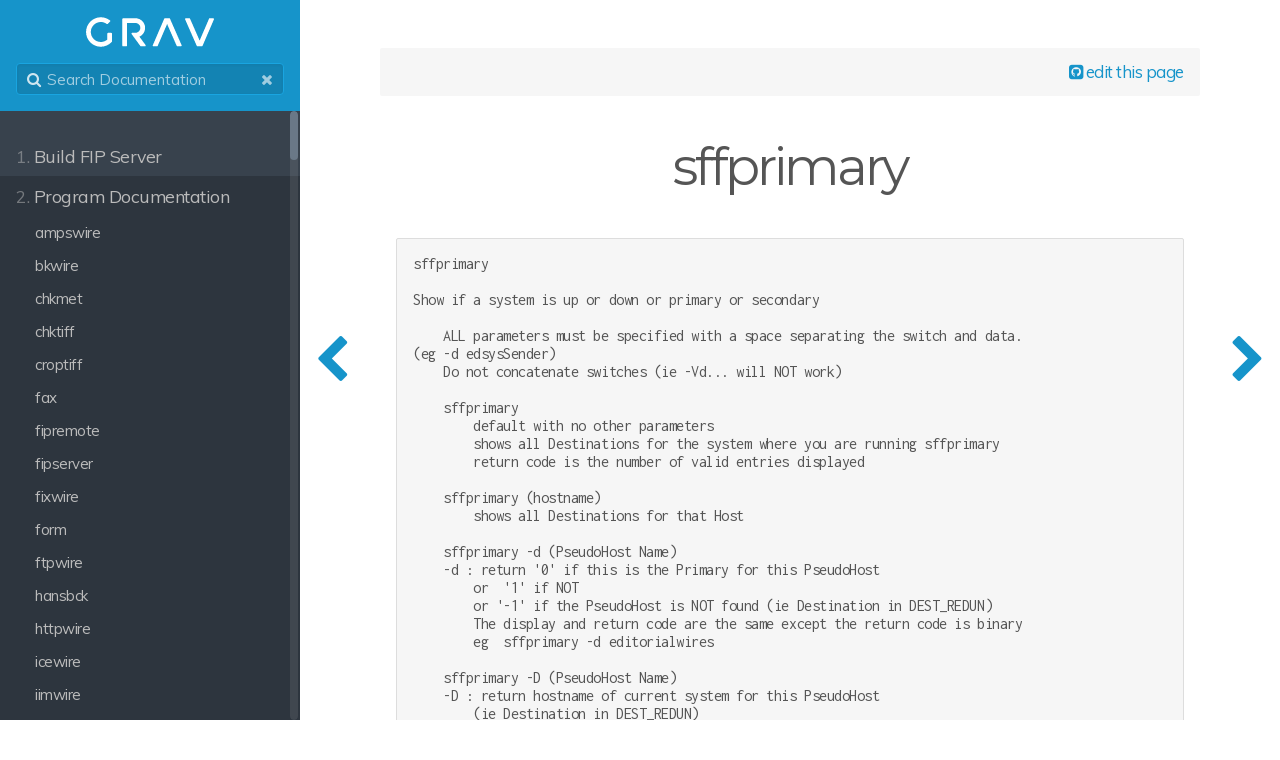

--- FILE ---
content_type: text/html;charset=UTF-8
request_url: https://www.fingerpost.co.uk/fipdoc/progs/sffprimary
body_size: 68312
content:
<!DOCTYPE html>
<html lang="en">
<head>
    <meta charset="utf-8" />
    <title>sffprimary | Grav</title>
        <meta name="generator" content="GravCMS" />
    <meta name="description" content="Grav is an easy to use, yet powerful, open source flat-file CMS" />
    <meta name="keywords" content="FingerPost, News, Newswires, IPTC, NAA, Newspapers, dataconversion, XML, NewsML, SportsML " />
    <meta name="author" content="FingerPost Ltd" />
    <meta name="viewport" content="width=device-width, initial-scale=1, maximum-scale=1, user-scalable=no, shrink-to-fit=no" />
    <link rel="alternate" type="application/atom+xml" href="https://www.fingerpost.co.uk/fipdoc/feed:atom" title="Atom Feed" />
    <link rel="alternate" type="application/rss+xml" href="https://www.fingerpost.co.uk/fipdoc/feed:rss" title="RSS Feed" />
    <link rel="icon" type="image/png" href="/fipdoc/user/themes/learn2/images/favicon.png">

                                            
            
                                                        
        <link href="/fipdoc/user/themes/learn2/css-compiled/nucleus.css" type="text/css" rel="stylesheet">
<link href="/fipdoc/user/themes/learn2/css-compiled/theme.css" type="text/css" rel="stylesheet">
<link href="/fipdoc/user/themes/learn2/css/font-awesome.min.css" type="text/css" rel="stylesheet">
<link href="/fipdoc/user/plugins/markdown-notices/assets/notices.css" type="text/css" rel="stylesheet">
<link href="/fipdoc/user/themes/learn2/css/featherlight.min.css" type="text/css" rel="stylesheet">

    <script src="/fipdoc/system/assets/jquery/jquery-2.x.min.js"></script>
<script src="/fipdoc/user/themes/learn2/js/modernizr.custom.71422.js"></script>
<script src="/fipdoc/user/themes/learn2/js/featherlight.min.js"></script>
<script src="/fipdoc/user/themes/learn2/js/clipboard.min.js"></script>
<script src="/fipdoc/user/themes/learn2/js/jquery.scrollbar.min.js"></script>
<script src="/fipdoc/user/themes/learn2/js/learn.js"></script>

  
</head>
<body class="searchbox-hidden " data-url="/progs/sffprimary">
        <nav id="sidebar">
        <div id="header-wrapper">
            <div id="header">
                <a id="logo" href="https://www.fingerpost.co.uk/fipdoc"><svg id="logo-svg" viewBox="0 0 444 102" style="background-color:#ffffff00" version="1.1"
	xmlns="http://www.w3.org/2000/svg" xmlns:xlink="http://www.w3.org/1999/xlink" xml:space="preserve"
	x="0px" y="0px" width="444px" height="80px"
>
	<path d="m87.503 53.977h-10.642c-1.616 0-2.93 1.315-2.93 2.936v20.418l-0.21 0.175c-6.263 5.278-14.182 8.18-22.297 8.18-19.144 0-34.719-15.559-34.719-34.685 0-19.128 15.575-34.684 34.719-34.684 7.444 0 14.562 2.353 20.587 6.811 1.169 0.865 2.792 0.746 3.822-0.28l7.588-7.58c0.592-0.588 0.901-1.406 0.853-2.24-0.046-0.834-0.448-1.607-1.104-2.127-9.016-7.1443-20.29-11.076-31.746-11.076-28.246 0.0001-51.228 22.958-51.228 51.176-0.0005 28.219 22.982 51.179 51.228 51.179 14.584 0 28.534-6.273 38.27-17.208 0.479-0.536 0.742-1.227 0.742-1.945v-26.114c0-1.621-1.314-2.936-2.933-2.936z"/>
	<path d="m443.52 4.529c-0.54-0.8206-1.47-1.3182-2.45-1.3182h-11.58c-1.17 0-2.23 0.6957-2.7 1.7704l-32.65 75.721-33.23-75.738c-0.47-1.0634-1.52-1.7532-2.68-1.7532h-11.62c-1 0-1.92 0.4976-2.46 1.3265-0.55 0.8288-0.64 1.8753-0.23 2.7832l40.25 91.732c0.47 1.068 1.53 1.758 2.69 1.758h14.66c1.17 0 2.23-0.71 2.7-1.775l39.54-91.734c0.39-0.9055 0.3-1.9466-0.24-2.772z"/>
	<path d="m291.34 4.9642c-0.47-1.0636-1.52-1.7534-2.69-1.7534h-14.65c-1.17 0-2.23 0.6957-2.7 1.7704l-39.54 91.735c-0.39 0.9-0.3 1.946 0.24 2.766 0.54 0.828 1.46 1.328 2.45 1.328h11.58c1.17 0 2.23-0.71 2.7-1.775l32.64-75.723 33.24 75.74c0.47 1.068 1.52 1.758 2.68 1.758h11.63c0.99 0 1.92-0.5 2.45-1.328 0.55-0.831 0.63-1.878 0.24-2.788l-40.27-91.73z"/>
	<path d="m185.34 67.248l0.64-0.306c11.56-5.583 19.04-17.434 19.04-30.196 0-18.491-15.06-33.535-33.58-33.535l-42.49-0.0002c-1.62 0-2.93 1.3153-2.93 2.933v91.726c0 1.624 1.31 2.94 2.93 2.94h10.64c1.62 0 2.94-1.316 2.94-2.94v-78.17h28.91c9.42 0 17.07 7.645 17.07 17.046 0 7.84-5.33 14.64-12.97 16.53-1.38 0.348-2.75 0.523-4.1 0.523h-10.64c-1.1 0-2.11 0.622-2.61 1.607-0.5 0.984-0.4 2.164 0.25 3.057l30.17 41.143c0.55 0.754 1.43 1.204 2.36 1.204h13.22c1.11 0 2.12-0.63 2.62-1.611 0.5-0.989 0.4-2.172-0.25-3.06l-21.22-28.891z"/>
</svg>
</a>
                <div class="searchbox">
    <label for="search-by"><i class="fa fa-search"></i></label>
    <input id="search-by" type="text" placeholder="Search Documentation"
           data-search-input="/fipdoc/search.json/query"/>
    <span data-search-clear><i class="fa fa-close"></i></span>
</div>
            </div>
        </div>
        


<div class="scrollbar-inner">
    <div class="highlightable">
                    <ul class="topics">
                                
                                            <li class="dd-item" data-nav-id="/buildfip">
            <a href="/fipdoc/buildfip" >
                <i class="fa fa-check read-icon"></i>
                <span><b>1. </b>Build FIP Server</span>
            </a>
                        <ul>
                    
                                            <li class="dd-item" data-nav-id="/buildfip/linux">
            <a href="/fipdoc/buildfip/linux" >
                <i class="fa fa-check read-icon"></i>
                <span><b></b>Build a Linux Server for Fip</span>
            </a>
                    </li>
                            <li class="dd-item" data-nav-id="/buildfip/windows">
            <a href="/fipdoc/buildfip/windows" >
                <i class="fa fa-check read-icon"></i>
                <span><b></b>Build a Windows Server for Fip</span>
            </a>
                    </li>
                            <li class="dd-item" data-nav-id="/buildfip/upgradefip">
            <a href="/fipdoc/buildfip/upgradefip" >
                <i class="fa fa-check read-icon"></i>
                <span><b></b>Upgrade a Fip server</span>
            </a>
                    </li>
                            <li class="dd-item" data-nav-id="/buildfip/replacefip">
            <a href="/fipdoc/buildfip/replacefip" >
                <i class="fa fa-check read-icon"></i>
                <span><b></b>Replace a Fip server with a new one</span>
            </a>
                    </li>
                            <li class="dd-item" data-nav-id="/buildfip/installfip">
            <a href="/fipdoc/buildfip/installfip" >
                <i class="fa fa-check read-icon"></i>
                <span><b></b>Install a new Fip system</span>
            </a>
                    </li>
    
            </ul>
                    </li>
                            <li class="dd-item parent" data-nav-id="/">
            <a href="/fipdoc" >
                <i class="fa fa-check read-icon"></i>
                <span><b>2. </b>Program Documentation</span>
            </a>
                        <ul>
                    
                                            <li class="dd-item" data-nav-id="/progs/ampswire">
            <a href="/fipdoc/progs/ampswire" >
                <i class="fa fa-check read-icon"></i>
                <span><b></b>ampswire</span>
            </a>
                    </li>
                            <li class="dd-item" data-nav-id="/progs/bkwire">
            <a href="/fipdoc/progs/bkwire" >
                <i class="fa fa-check read-icon"></i>
                <span><b></b>bkwire</span>
            </a>
                    </li>
                            <li class="dd-item" data-nav-id="/progs/chkmet">
            <a href="/fipdoc/progs/chkmet" >
                <i class="fa fa-check read-icon"></i>
                <span><b></b>chkmet</span>
            </a>
                    </li>
                            <li class="dd-item" data-nav-id="/progs/chktiff">
            <a href="/fipdoc/progs/chktiff" >
                <i class="fa fa-check read-icon"></i>
                <span><b></b>chktiff</span>
            </a>
                    </li>
                            <li class="dd-item" data-nav-id="/progs/croptiff">
            <a href="/fipdoc/progs/croptiff" >
                <i class="fa fa-check read-icon"></i>
                <span><b></b>croptiff</span>
            </a>
                    </li>
                            <li class="dd-item" data-nav-id="/progs/fax">
            <a href="/fipdoc/progs/fax" >
                <i class="fa fa-check read-icon"></i>
                <span><b></b>fax</span>
            </a>
                    </li>
                            <li class="dd-item" data-nav-id="/progs/fipremote">
            <a href="/fipdoc/progs/fipremote" >
                <i class="fa fa-check read-icon"></i>
                <span><b></b>fipremote</span>
            </a>
                    </li>
                            <li class="dd-item" data-nav-id="/progs/fipserver">
            <a href="/fipdoc/progs/fipserver" >
                <i class="fa fa-check read-icon"></i>
                <span><b></b>fipserver</span>
            </a>
                    </li>
                            <li class="dd-item" data-nav-id="/progs/fixwire">
            <a href="/fipdoc/progs/fixwire" >
                <i class="fa fa-check read-icon"></i>
                <span><b></b>fixwire</span>
            </a>
                    </li>
                            <li class="dd-item" data-nav-id="/progs/form">
            <a href="/fipdoc/progs/form" >
                <i class="fa fa-check read-icon"></i>
                <span><b></b>form</span>
            </a>
                    </li>
                            <li class="dd-item" data-nav-id="/progs/ftpwire">
            <a href="/fipdoc/progs/ftpwire" >
                <i class="fa fa-check read-icon"></i>
                <span><b></b>ftpwire</span>
            </a>
                    </li>
                            <li class="dd-item" data-nav-id="/progs/hansbck">
            <a href="/fipdoc/progs/hansbck" >
                <i class="fa fa-check read-icon"></i>
                <span><b></b>hansbck</span>
            </a>
                    </li>
                            <li class="dd-item" data-nav-id="/progs/httpwire">
            <a href="/fipdoc/progs/httpwire" >
                <i class="fa fa-check read-icon"></i>
                <span><b></b>httpwire</span>
            </a>
                    </li>
                            <li class="dd-item" data-nav-id="/progs/icewire">
            <a href="/fipdoc/progs/icewire" >
                <i class="fa fa-check read-icon"></i>
                <span><b></b>icewire</span>
            </a>
                    </li>
                            <li class="dd-item" data-nav-id="/progs/iimwire">
            <a href="/fipdoc/progs/iimwire" >
                <i class="fa fa-check read-icon"></i>
                <span><b></b>iimwire</span>
            </a>
                    </li>
                            <li class="dd-item" data-nav-id="/progs/imapwire">
            <a href="/fipdoc/progs/imapwire" >
                <i class="fa fa-check read-icon"></i>
                <span><b></b>imapwire</span>
            </a>
                    </li>
                            <li class="dd-item" data-nav-id="/progs/ip">
            <a href="/fipdoc/progs/ip" >
                <i class="fa fa-check read-icon"></i>
                <span><b></b>ip</span>
            </a>
                    </li>
                            <li class="dd-item" data-nav-id="/progs/ip2dbtst">
            <a href="/fipdoc/progs/ip2dbtst" >
                <i class="fa fa-check read-icon"></i>
                <span><b></b>ip2dbtst</span>
            </a>
                    </li>
                            <li class="dd-item" data-nav-id="/progs/ip2life">
            <a href="/fipdoc/progs/ip2life" >
                <i class="fa fa-check read-icon"></i>
                <span><b></b>ip2life</span>
            </a>
                    </li>
                            <li class="dd-item" data-nav-id="/progs/ip2mid">
            <a href="/fipdoc/progs/ip2mid" >
                <i class="fa fa-check read-icon"></i>
                <span><b></b>ip2mid</span>
            </a>
                    </li>
                            <li class="dd-item" data-nav-id="/progs/ip2net">
            <a href="/fipdoc/progs/ip2net" >
                <i class="fa fa-check read-icon"></i>
                <span><b></b>ip2net</span>
            </a>
                    </li>
                            <li class="dd-item" data-nav-id="/progs/ip2pc">
            <a href="/fipdoc/progs/ip2pc" >
                <i class="fa fa-check read-icon"></i>
                <span><b></b>ip2pc</span>
            </a>
                    </li>
                            <li class="dd-item" data-nav-id="/progs/ip2pulse">
            <a href="/fipdoc/progs/ip2pulse" >
                <i class="fa fa-check read-icon"></i>
                <span><b></b>ip2pulse</span>
            </a>
                    </li>
                            <li class="dd-item" data-nav-id="/progs/ip2syb">
            <a href="/fipdoc/progs/ip2syb" >
                <i class="fa fa-check read-icon"></i>
                <span><b></b>ip2syb</span>
            </a>
                    </li>
                            <li class="dd-item" data-nav-id="/progs/ipadorachk">
            <a href="/fipdoc/progs/ipadorachk" >
                <i class="fa fa-check read-icon"></i>
                <span><b></b>ipadorachk</span>
            </a>
                    </li>
                            <li class="dd-item" data-nav-id="/progs/ipbalan">
            <a href="/fipdoc/progs/ipbalan" >
                <i class="fa fa-check read-icon"></i>
                <span><b></b>ipbalan</span>
            </a>
                    </li>
                            <li class="dd-item" data-nav-id="/progs/ipbatch">
            <a href="/fipdoc/progs/ipbatch" >
                <i class="fa fa-check read-icon"></i>
                <span><b></b>ipbatch</span>
            </a>
                    </li>
                            <li class="dd-item" data-nav-id="/progs/ipbdcast">
            <a href="/fipdoc/progs/ipbdcast" >
                <i class="fa fa-check read-icon"></i>
                <span><b></b>ipbdcast</span>
            </a>
                    </li>
                            <li class="dd-item" data-nav-id="/progs/ipbdiim">
            <a href="/fipdoc/progs/ipbdiim" >
                <i class="fa fa-check read-icon"></i>
                <span><b></b>ipbdiim</span>
            </a>
                    </li>
                            <li class="dd-item" data-nav-id="/progs/ipbin">
            <a href="/fipdoc/progs/ipbin" >
                <i class="fa fa-check read-icon"></i>
                <span><b></b>ipbin</span>
            </a>
                    </li>
                            <li class="dd-item" data-nav-id="/progs/ipbincmp">
            <a href="/fipdoc/progs/ipbincmp" >
                <i class="fa fa-check read-icon"></i>
                <span><b></b>ipbincmp</span>
            </a>
                    </li>
                            <li class="dd-item" data-nav-id="/progs/ipbod">
            <a href="/fipdoc/progs/ipbod" >
                <i class="fa fa-check read-icon"></i>
                <span><b></b>ipbod</span>
            </a>
                    </li>
                            <li class="dd-item" data-nav-id="/progs/ipbox">
            <a href="/fipdoc/progs/ipbox" >
                <i class="fa fa-check read-icon"></i>
                <span><b></b>ipbox</span>
            </a>
                    </li>
                            <li class="dd-item" data-nav-id="/progs/ipbrs2lib">
            <a href="/fipdoc/progs/ipbrs2lib" >
                <i class="fa fa-check read-icon"></i>
                <span><b></b>ipbrs2lib</span>
            </a>
                    </li>
                            <li class="dd-item" data-nav-id="/progs/ipchkmail">
            <a href="/fipdoc/progs/ipchkmail" >
                <i class="fa fa-check read-icon"></i>
                <span><b></b>ipchkmail</span>
            </a>
                    </li>
                            <li class="dd-item" data-nav-id="/progs/ipcmstk">
            <a href="/fipdoc/progs/ipcmstk" >
                <i class="fa fa-check read-icon"></i>
                <span><b></b>ipcmstk</span>
            </a>
                    </li>
                            <li class="dd-item" data-nav-id="/progs/ipdelay">
            <a href="/fipdoc/progs/ipdelay" >
                <i class="fa fa-check read-icon"></i>
                <span><b></b>ipdelay</span>
            </a>
                    </li>
                            <li class="dd-item" data-nav-id="/progs/ipdelque">
            <a href="/fipdoc/progs/ipdelque" >
                <i class="fa fa-check read-icon"></i>
                <span><b></b>ipdelque</span>
            </a>
                    </li>
                            <li class="dd-item" data-nav-id="/progs/ipdial">
            <a href="/fipdoc/progs/ipdial" >
                <i class="fa fa-check read-icon"></i>
                <span><b></b>ipdial</span>
            </a>
                    </li>
                            <li class="dd-item" data-nav-id="/progs/ipdoc">
            <a href="/fipdoc/progs/ipdoc" >
                <i class="fa fa-check read-icon"></i>
                <span><b></b>ipdoc</span>
            </a>
                    </li>
                            <li class="dd-item" data-nav-id="/progs/ipdskwir">
            <a href="/fipdoc/progs/ipdskwir" >
                <i class="fa fa-check read-icon"></i>
                <span><b></b>ipdskwir</span>
            </a>
                    </li>
                            <li class="dd-item" data-nav-id="/progs/ipdump">
            <a href="/fipdoc/progs/ipdump" >
                <i class="fa fa-check read-icon"></i>
                <span><b></b>ipdump</span>
            </a>
                    </li>
                            <li class="dd-item" data-nav-id="/progs/ipeddir">
            <a href="/fipdoc/progs/ipeddir" >
                <i class="fa fa-check read-icon"></i>
                <span><b></b>ipeddir</span>
            </a>
                    </li>
                            <li class="dd-item" data-nav-id="/progs/ipedpg">
            <a href="/fipdoc/progs/ipedpg" >
                <i class="fa fa-check read-icon"></i>
                <span><b></b>ipedpg</span>
            </a>
                    </li>
                            <li class="dd-item" data-nav-id="/progs/ipedsys">
            <a href="/fipdoc/progs/ipedsys" >
                <i class="fa fa-check read-icon"></i>
                <span><b></b>ipedsys</span>
            </a>
                    </li>
                            <li class="dd-item" data-nav-id="/progs/ipeport">
            <a href="/fipdoc/progs/ipeport" >
                <i class="fa fa-check read-icon"></i>
                <span><b></b>ipeport</span>
            </a>
                    </li>
                            <li class="dd-item" data-nav-id="/progs/ipfchk">
            <a href="/fipdoc/progs/ipfchk" >
                <i class="fa fa-check read-icon"></i>
                <span><b></b>ipfchk</span>
            </a>
                    </li>
                            <li class="dd-item" data-nav-id="/progs/ipfnudge">
            <a href="/fipdoc/progs/ipfnudge" >
                <i class="fa fa-check read-icon"></i>
                <span><b></b>ipfnudge</span>
            </a>
                    </li>
                            <li class="dd-item" data-nav-id="/progs/ipformat">
            <a href="/fipdoc/progs/ipformat" >
                <i class="fa fa-check read-icon"></i>
                <span><b></b>ipformat</span>
            </a>
                    </li>
                            <li class="dd-item" data-nav-id="/progs/ipformbl">
            <a href="/fipdoc/progs/ipformbl" >
                <i class="fa fa-check read-icon"></i>
                <span><b></b>ipformbl</span>
            </a>
                    </li>
                            <li class="dd-item" data-nav-id="/progs/ipformch">
            <a href="/fipdoc/progs/ipformch" >
                <i class="fa fa-check read-icon"></i>
                <span><b></b>ipformch</span>
            </a>
                    </li>
                            <li class="dd-item" data-nav-id="/progs/ipformd">
            <a href="/fipdoc/progs/ipformd" >
                <i class="fa fa-check read-icon"></i>
                <span><b></b>ipformd</span>
            </a>
                    </li>
                            <li class="dd-item" data-nav-id="/progs/ipfox">
            <a href="/fipdoc/progs/ipfox" >
                <i class="fa fa-check read-icon"></i>
                <span><b></b>ipfox</span>
            </a>
                    </li>
                            <li class="dd-item" data-nav-id="/progs/ipfprep">
            <a href="/fipdoc/progs/ipfprep" >
                <i class="fa fa-check read-icon"></i>
                <span><b></b>ipfprep</span>
            </a>
                    </li>
                            <li class="dd-item" data-nav-id="/progs/ipfsel">
            <a href="/fipdoc/progs/ipfsel" >
                <i class="fa fa-check read-icon"></i>
                <span><b></b>ipfsel</span>
            </a>
                    </li>
                            <li class="dd-item" data-nav-id="/progs/ipftp">
            <a href="/fipdoc/progs/ipftp" >
                <i class="fa fa-check read-icon"></i>
                <span><b></b>ipftp</span>
            </a>
                    </li>
                            <li class="dd-item" data-nav-id="/progs/ipgtwy">
            <a href="/fipdoc/progs/ipgtwy" >
                <i class="fa fa-check read-icon"></i>
                <span><b></b>ipgtwy</span>
            </a>
                    </li>
                            <li class="dd-item" data-nav-id="/progs/iphdrchk">
            <a href="/fipdoc/progs/iphdrchk" >
                <i class="fa fa-check read-icon"></i>
                <span><b></b>iphdrchk</span>
            </a>
                    </li>
                            <li class="dd-item" data-nav-id="/progs/ipicvd">
            <a href="/fipdoc/progs/ipicvd" >
                <i class="fa fa-check read-icon"></i>
                <span><b></b>ipicvd</span>
            </a>
                    </li>
                            <li class="dd-item" data-nav-id="/progs/ipj11hdr">
            <a href="/fipdoc/progs/ipj11hdr" >
                <i class="fa fa-check read-icon"></i>
                <span><b></b>ipj11hdr</span>
            </a>
                    </li>
                            <li class="dd-item" data-nav-id="/progs/ipkeyword">
            <a href="/fipdoc/progs/ipkeyword" >
                <i class="fa fa-check read-icon"></i>
                <span><b></b>ipkeyword</span>
            </a>
                    </li>
                            <li class="dd-item" data-nav-id="/progs/iplib">
            <a href="/fipdoc/progs/iplib" >
                <i class="fa fa-check read-icon"></i>
                <span><b></b>iplib</span>
            </a>
                    </li>
                            <li class="dd-item" data-nav-id="/progs/iplibfilter">
            <a href="/fipdoc/progs/iplibfilter" >
                <i class="fa fa-check read-icon"></i>
                <span><b></b>iplibfilter</span>
            </a>
                    </li>
                            <li class="dd-item" data-nav-id="/progs/iplogmon">
            <a href="/fipdoc/progs/iplogmon" >
                <i class="fa fa-check read-icon"></i>
                <span><b></b>iplogmon</span>
            </a>
                    </li>
                            <li class="dd-item" data-nav-id="/progs/iplookup">
            <a href="/fipdoc/progs/iplookup" >
                <i class="fa fa-check read-icon"></i>
                <span><b></b>iplookup</span>
            </a>
                    </li>
                            <li class="dd-item" data-nav-id="/progs/ipmaint">
            <a href="/fipdoc/progs/ipmaint" >
                <i class="fa fa-check read-icon"></i>
                <span><b></b>ipmaint</span>
            </a>
                    </li>
                            <li class="dd-item" data-nav-id="/progs/ipmerc">
            <a href="/fipdoc/progs/ipmerc" >
                <i class="fa fa-check read-icon"></i>
                <span><b></b>ipmerc</span>
            </a>
                    </li>
                            <li class="dd-item" data-nav-id="/progs/ipmgr">
            <a href="/fipdoc/progs/ipmgr" >
                <i class="fa fa-check read-icon"></i>
                <span><b></b>ipmgr</span>
            </a>
                    </li>
                            <li class="dd-item" data-nav-id="/progs/ipmon">
            <a href="/fipdoc/progs/ipmon" >
                <i class="fa fa-check read-icon"></i>
                <span><b></b>ipmon</span>
            </a>
                    </li>
                            <li class="dd-item" data-nav-id="/progs/ipmos">
            <a href="/fipdoc/progs/ipmos" >
                <i class="fa fa-check read-icon"></i>
                <span><b></b>ipmos</span>
            </a>
                    </li>
                            <li class="dd-item" data-nav-id="/progs/ipnlktst">
            <a href="/fipdoc/progs/ipnlktst" >
                <i class="fa fa-check read-icon"></i>
                <span><b></b>ipnlktst</span>
            </a>
                    </li>
                            <li class="dd-item" data-nav-id="/progs/ipnt">
            <a href="/fipdoc/progs/ipnt" >
                <i class="fa fa-check read-icon"></i>
                <span><b></b>ipnt</span>
            </a>
                    </li>
                            <li class="dd-item" data-nav-id="/progs/ipora">
            <a href="/fipdoc/progs/ipora" >
                <i class="fa fa-check read-icon"></i>
                <span><b></b>ipora</span>
            </a>
                    </li>
                            <li class="dd-item" data-nav-id="/progs/ipout">
            <a href="/fipdoc/progs/ipout" >
                <i class="fa fa-check read-icon"></i>
                <span><b></b>ipout</span>
            </a>
                    </li>
                            <li class="dd-item" data-nav-id="/progs/ipp3adm">
            <a href="/fipdoc/progs/ipp3adm" >
                <i class="fa fa-check read-icon"></i>
                <span><b></b>ipp3adm</span>
            </a>
                    </li>
                            <li class="dd-item" data-nav-id="/progs/ipp3dist">
            <a href="/fipdoc/progs/ipp3dist" >
                <i class="fa fa-check read-icon"></i>
                <span><b></b>ipp3dist</span>
            </a>
                    </li>
                            <li class="dd-item" data-nav-id="/progs/ipp3in">
            <a href="/fipdoc/progs/ipp3in" >
                <i class="fa fa-check read-icon"></i>
                <span><b></b>ipp3in</span>
            </a>
                    </li>
                            <li class="dd-item" data-nav-id="/progs/ippass">
            <a href="/fipdoc/progs/ippass" >
                <i class="fa fa-check read-icon"></i>
                <span><b></b>ippass</span>
            </a>
                    </li>
                            <li class="dd-item" data-nav-id="/progs/ippc">
            <a href="/fipdoc/progs/ippc" >
                <i class="fa fa-check read-icon"></i>
                <span><b></b>ippc</span>
            </a>
                    </li>
                            <li class="dd-item" data-nav-id="/progs/ippdfglue">
            <a href="/fipdoc/progs/ippdfglue" >
                <i class="fa fa-check read-icon"></i>
                <span><b></b>ippdfglue</span>
            </a>
                    </li>
                            <li class="dd-item" data-nav-id="/progs/ipposed">
            <a href="/fipdoc/progs/ipposed" >
                <i class="fa fa-check read-icon"></i>
                <span><b></b>ipposed</span>
            </a>
                    </li>
                            <li class="dd-item" data-nav-id="/progs/ippost">
            <a href="/fipdoc/progs/ippost" >
                <i class="fa fa-check read-icon"></i>
                <span><b></b>ippost</span>
            </a>
                    </li>
                            <li class="dd-item" data-nav-id="/progs/ipprint">
            <a href="/fipdoc/progs/ipprint" >
                <i class="fa fa-check read-icon"></i>
                <span><b></b>ipprint</span>
            </a>
                    </li>
                            <li class="dd-item" data-nav-id="/progs/ippsc">
            <a href="/fipdoc/progs/ippsc" >
                <i class="fa fa-check read-icon"></i>
                <span><b></b>ippsc</span>
            </a>
                    </li>
                            <li class="dd-item" data-nav-id="/progs/ipqps2lib">
            <a href="/fipdoc/progs/ipqps2lib" >
                <i class="fa fa-check read-icon"></i>
                <span><b></b>ipqps2lib</span>
            </a>
                    </li>
                            <li class="dd-item" data-nav-id="/progs/ipqtags">
            <a href="/fipdoc/progs/ipqtags" >
                <i class="fa fa-check read-icon"></i>
                <span><b></b>ipqtags</span>
            </a>
                    </li>
                            <li class="dd-item" data-nav-id="/progs/ipramsflt">
            <a href="/fipdoc/progs/ipramsflt" >
                <i class="fa fa-check read-icon"></i>
                <span><b></b>ipramsflt</span>
            </a>
                    </li>
                            <li class="dd-item" data-nav-id="/progs/ipramstxt">
            <a href="/fipdoc/progs/ipramstxt" >
                <i class="fa fa-check read-icon"></i>
                <span><b></b>ipramstxt</span>
            </a>
                    </li>
                            <li class="dd-item" data-nav-id="/progs/ipredun">
            <a href="/fipdoc/progs/ipredun" >
                <i class="fa fa-check read-icon"></i>
                <span><b></b>ipredun</span>
            </a>
                    </li>
                            <li class="dd-item" data-nav-id="/progs/ipremadm">
            <a href="/fipdoc/progs/ipremadm" >
                <i class="fa fa-check read-icon"></i>
                <span><b></b>ipremadm</span>
            </a>
                    </li>
                            <li class="dd-item" data-nav-id="/progs/ipremdata">
            <a href="/fipdoc/progs/ipremdata" >
                <i class="fa fa-check read-icon"></i>
                <span><b></b>ipremdata</span>
            </a>
                    </li>
                            <li class="dd-item" data-nav-id="/progs/ipremsvr">
            <a href="/fipdoc/progs/ipremsvr" >
                <i class="fa fa-check read-icon"></i>
                <span><b></b>ipremsvr</span>
            </a>
                    </li>
                            <li class="dd-item" data-nav-id="/progs/ipresend">
            <a href="/fipdoc/progs/ipresend" >
                <i class="fa fa-check read-icon"></i>
                <span><b></b>ipresend</span>
            </a>
                    </li>
                            <li class="dd-item" data-nav-id="/progs/ipretrev">
            <a href="/fipdoc/progs/ipretrev" >
                <i class="fa fa-check read-icon"></i>
                <span><b></b>ipretrev</span>
            </a>
                    </li>
                            <li class="dd-item" data-nav-id="/progs/iprnsd">
            <a href="/fipdoc/progs/iprnsd" >
                <i class="fa fa-check read-icon"></i>
                <span><b></b>iprnsd</span>
            </a>
                    </li>
                            <li class="dd-item" data-nav-id="/progs/iprobin">
            <a href="/fipdoc/progs/iprobin" >
                <i class="fa fa-check read-icon"></i>
                <span><b></b>iprobin</span>
            </a>
                    </li>
                            <li class="dd-item" data-nav-id="/progs/iproute">
            <a href="/fipdoc/progs/iproute" >
                <i class="fa fa-check read-icon"></i>
                <span><b></b>iproute</span>
            </a>
                    </li>
                            <li class="dd-item" data-nav-id="/progs/iproyses">
            <a href="/fipdoc/progs/iproyses" >
                <i class="fa fa-check read-icon"></i>
                <span><b></b>iproyses</span>
            </a>
                    </li>
                            <li class="dd-item" data-nav-id="/progs/ipscan">
            <a href="/fipdoc/progs/ipscan" >
                <i class="fa fa-check read-icon"></i>
                <span><b></b>ipscan</span>
            </a>
                    </li>
                            <li class="dd-item" data-nav-id="/progs/ipselect">
            <a href="/fipdoc/progs/ipselect" >
                <i class="fa fa-check read-icon"></i>
                <span><b></b>ipselect</span>
            </a>
                    </li>
                            <li class="dd-item" data-nav-id="/progs/ipserver">
            <a href="/fipdoc/progs/ipserver" >
                <i class="fa fa-check read-icon"></i>
                <span><b></b>ipserver</span>
            </a>
                    </li>
                            <li class="dd-item" data-nav-id="/progs/ipsetter">
            <a href="/fipdoc/progs/ipsetter" >
                <i class="fa fa-check read-icon"></i>
                <span><b></b>ipsetter</span>
            </a>
                    </li>
                            <li class="dd-item" data-nav-id="/progs/ipsgml">
            <a href="/fipdoc/progs/ipsgml" >
                <i class="fa fa-check read-icon"></i>
                <span><b></b>ipsgml</span>
            </a>
                    </li>
                            <li class="dd-item" data-nav-id="/progs/ipsim">
            <a href="/fipdoc/progs/ipsim" >
                <i class="fa fa-check read-icon"></i>
                <span><b></b>ipsim</span>
            </a>
                    </li>
                            <li class="dd-item" data-nav-id="/progs/ipsimdmp">
            <a href="/fipdoc/progs/ipsimdmp" >
                <i class="fa fa-check read-icon"></i>
                <span><b></b>ipsimdmp</span>
            </a>
                    </li>
                            <li class="dd-item" data-nav-id="/progs/ipskey">
            <a href="/fipdoc/progs/ipskey" >
                <i class="fa fa-check read-icon"></i>
                <span><b></b>ipskey</span>
            </a>
                    </li>
                            <li class="dd-item" data-nav-id="/progs/ipsms">
            <a href="/fipdoc/progs/ipsms" >
                <i class="fa fa-check read-icon"></i>
                <span><b></b>ipsms</span>
            </a>
                    </li>
                            <li class="dd-item" data-nav-id="/progs/ipsmtp">
            <a href="/fipdoc/progs/ipsmtp" >
                <i class="fa fa-check read-icon"></i>
                <span><b></b>ipsmtp</span>
            </a>
                    </li>
                            <li class="dd-item" data-nav-id="/progs/ipsndsnd">
            <a href="/fipdoc/progs/ipsndsnd" >
                <i class="fa fa-check read-icon"></i>
                <span><b></b>ipsndsnd</span>
            </a>
                    </li>
                            <li class="dd-item" data-nav-id="/progs/ipsoap">
            <a href="/fipdoc/progs/ipsoap" >
                <i class="fa fa-check read-icon"></i>
                <span><b></b>ipsoap</span>
            </a>
                    </li>
                            <li class="dd-item" data-nav-id="/progs/ipspider">
            <a href="/fipdoc/progs/ipspider" >
                <i class="fa fa-check read-icon"></i>
                <span><b></b>ipspider</span>
            </a>
                    </li>
                            <li class="dd-item" data-nav-id="/progs/ipsplit">
            <a href="/fipdoc/progs/ipsplit" >
                <i class="fa fa-check read-icon"></i>
                <span><b></b>ipsplit</span>
            </a>
                    </li>
                            <li class="dd-item" data-nav-id="/progs/ipspool">
            <a href="/fipdoc/progs/ipspool" >
                <i class="fa fa-check read-icon"></i>
                <span><b></b>ipspool</span>
            </a>
                    </li>
                            <li class="dd-item" data-nav-id="/progs/ipstatd">
            <a href="/fipdoc/progs/ipstatd" >
                <i class="fa fa-check read-icon"></i>
                <span><b></b>ipstatd</span>
            </a>
                    </li>
                            <li class="dd-item" data-nav-id="/progs/ipstatsvr">
            <a href="/fipdoc/progs/ipstatsvr" >
                <i class="fa fa-check read-icon"></i>
                <span><b></b>ipstatsvr</span>
            </a>
                    </li>
                            <li class="dd-item" data-nav-id="/progs/ipsvce">
            <a href="/fipdoc/progs/ipsvce" >
                <i class="fa fa-check read-icon"></i>
                <span><b></b>ipsvce</span>
            </a>
                    </li>
                            <li class="dd-item" data-nav-id="/progs/ipsvrbox">
            <a href="/fipdoc/progs/ipsvrbox" >
                <i class="fa fa-check read-icon"></i>
                <span><b></b>ipsvrbox</span>
            </a>
                    </li>
                            <li class="dd-item" data-nav-id="/progs/ipsvrd">
            <a href="/fipdoc/progs/ipsvrd" >
                <i class="fa fa-check read-icon"></i>
                <span><b></b>ipsvrd</span>
            </a>
                    </li>
                            <li class="dd-item" data-nav-id="/progs/ipsvrgtw">
            <a href="/fipdoc/progs/ipsvrgtw" >
                <i class="fa fa-check read-icon"></i>
                <span><b></b>ipsvrgtw</span>
            </a>
                    </li>
                            <li class="dd-item" data-nav-id="/progs/ipsvrj11">
            <a href="/fipdoc/progs/ipsvrj11" >
                <i class="fa fa-check read-icon"></i>
                <span><b></b>ipsvrj11</span>
            </a>
                    </li>
                            <li class="dd-item" data-nav-id="/progs/ipsyn">
            <a href="/fipdoc/progs/ipsyn" >
                <i class="fa fa-check read-icon"></i>
                <span><b></b>ipsyn</span>
            </a>
                    </li>
                            <li class="dd-item" data-nav-id="/progs/ipsynd">
            <a href="/fipdoc/progs/ipsynd" >
                <i class="fa fa-check read-icon"></i>
                <span><b></b>ipsynd</span>
            </a>
                    </li>
                            <li class="dd-item" data-nav-id="/progs/ipticksvr">
            <a href="/fipdoc/progs/ipticksvr" >
                <i class="fa fa-check read-icon"></i>
                <span><b></b>ipticksvr</span>
            </a>
                    </li>
                            <li class="dd-item" data-nav-id="/progs/iptimer">
            <a href="/fipdoc/progs/iptimer" >
                <i class="fa fa-check read-icon"></i>
                <span><b></b>iptimer</span>
            </a>
                    </li>
                            <li class="dd-item" data-nav-id="/progs/iptracker">
            <a href="/fipdoc/progs/iptracker" >
                <i class="fa fa-check read-icon"></i>
                <span><b></b>iptracker</span>
            </a>
                    </li>
                            <li class="dd-item" data-nav-id="/progs/iptrigger">
            <a href="/fipdoc/progs/iptrigger" >
                <i class="fa fa-check read-icon"></i>
                <span><b></b>iptrigger</span>
            </a>
                    </li>
                            <li class="dd-item" data-nav-id="/progs/iptstwir">
            <a href="/fipdoc/progs/iptstwir" >
                <i class="fa fa-check read-icon"></i>
                <span><b></b>iptstwir</span>
            </a>
                    </li>
                            <li class="dd-item" data-nav-id="/progs/iptxt2tab">
            <a href="/fipdoc/progs/iptxt2tab" >
                <i class="fa fa-check read-icon"></i>
                <span><b></b>iptxt2tab</span>
            </a>
                    </li>
                            <li class="dd-item" data-nav-id="/progs/ipvalxml">
            <a href="/fipdoc/progs/ipvalxml" >
                <i class="fa fa-check read-icon"></i>
                <span><b></b>ipvalxml</span>
            </a>
                    </li>
                            <li class="dd-item" data-nav-id="/progs/ipvi">
            <a href="/fipdoc/progs/ipvi" >
                <i class="fa fa-check read-icon"></i>
                <span><b></b>ipvi</span>
            </a>
                    </li>
                            <li class="dd-item" data-nav-id="/progs/ipw4">
            <a href="/fipdoc/progs/ipw4" >
                <i class="fa fa-check read-icon"></i>
                <span><b></b>ipw4</span>
            </a>
                    </li>
                            <li class="dd-item" data-nav-id="/progs/ipwheel">
            <a href="/fipdoc/progs/ipwheel" >
                <i class="fa fa-check read-icon"></i>
                <span><b></b>ipwheel</span>
            </a>
                    </li>
                            <li class="dd-item" data-nav-id="/progs/ipwires">
            <a href="/fipdoc/progs/ipwires" >
                <i class="fa fa-check read-icon"></i>
                <span><b></b>ipwires</span>
            </a>
                    </li>
                            <li class="dd-item" data-nav-id="/progs/ipxadora">
            <a href="/fipdoc/progs/ipxadora" >
                <i class="fa fa-check read-icon"></i>
                <span><b></b>ipxadora</span>
            </a>
                    </li>
                            <li class="dd-item" data-nav-id="/progs/ipxbbc">
            <a href="/fipdoc/progs/ipxbbc" >
                <i class="fa fa-check read-icon"></i>
                <span><b></b>ipxbbc</span>
            </a>
                    </li>
                            <li class="dd-item" data-nav-id="/progs/ipxbin">
            <a href="/fipdoc/progs/ipxbin" >
                <i class="fa fa-check read-icon"></i>
                <span><b></b>ipxbin</span>
            </a>
                    </li>
                            <li class="dd-item" data-nav-id="/progs/ipxbloom">
            <a href="/fipdoc/progs/ipxbloom" >
                <i class="fa fa-check read-icon"></i>
                <span><b></b>ipxbloom</span>
            </a>
                    </li>
                            <li class="dd-item" data-nav-id="/progs/ipxchg">
            <a href="/fipdoc/progs/ipxchg" >
                <i class="fa fa-check read-icon"></i>
                <span><b></b>ipxchg</span>
            </a>
                    </li>
                            <li class="dd-item" data-nav-id="/progs/ipxdbtst">
            <a href="/fipdoc/progs/ipxdbtst" >
                <i class="fa fa-check read-icon"></i>
                <span><b></b>ipxdbtst</span>
            </a>
                    </li>
                            <li class="dd-item" data-nav-id="/progs/ipxgtw">
            <a href="/fipdoc/progs/ipxgtw" >
                <i class="fa fa-check read-icon"></i>
                <span><b></b>ipxgtw</span>
            </a>
                    </li>
                            <li class="dd-item" data-nav-id="/progs/ipxhypo">
            <a href="/fipdoc/progs/ipxhypo" >
                <i class="fa fa-check read-icon"></i>
                <span><b></b>ipxhypo</span>
            </a>
                    </li>
                            <li class="dd-item" data-nav-id="/progs/ipxicv">
            <a href="/fipdoc/progs/ipxicv" >
                <i class="fa fa-check read-icon"></i>
                <span><b></b>ipxicv</span>
            </a>
                    </li>
                            <li class="dd-item" data-nav-id="/progs/ipxmiles">
            <a href="/fipdoc/progs/ipxmiles" >
                <i class="fa fa-check read-icon"></i>
                <span><b></b>ipxmiles</span>
            </a>
                    </li>
                            <li class="dd-item" data-nav-id="/progs/ipxmp">
            <a href="/fipdoc/progs/ipxmp" >
                <i class="fa fa-check read-icon"></i>
                <span><b></b>ipxmp</span>
            </a>
                    </li>
                            <li class="dd-item" data-nav-id="/progs/ipxnet">
            <a href="/fipdoc/progs/ipxnet" >
                <i class="fa fa-check read-icon"></i>
                <span><b></b>ipxnet</span>
            </a>
                    </li>
                            <li class="dd-item" data-nav-id="/progs/ipxnued">
            <a href="/fipdoc/progs/ipxnued" >
                <i class="fa fa-check read-icon"></i>
                <span><b></b>ipxnued</span>
            </a>
                    </li>
                            <li class="dd-item" data-nav-id="/progs/ipxpdf">
            <a href="/fipdoc/progs/ipxpdf" >
                <i class="fa fa-check read-icon"></i>
                <span><b></b>ipxpdf</span>
            </a>
                    </li>
                            <li class="dd-item" data-nav-id="/progs/ipxrns">
            <a href="/fipdoc/progs/ipxrns" >
                <i class="fa fa-check read-icon"></i>
                <span><b></b>ipxrns</span>
            </a>
                    </li>
                            <li class="dd-item" data-nav-id="/progs/ipxrtf">
            <a href="/fipdoc/progs/ipxrtf" >
                <i class="fa fa-check read-icon"></i>
                <span><b></b>ipxrtf</span>
            </a>
                    </li>
                            <li class="dd-item" data-nav-id="/progs/ipxsyb">
            <a href="/fipdoc/progs/ipxsyb" >
                <i class="fa fa-check read-icon"></i>
                <span><b></b>ipxsyb</span>
            </a>
                    </li>
                            <li class="dd-item" data-nav-id="/progs/ipxv24">
            <a href="/fipdoc/progs/ipxv24" >
                <i class="fa fa-check read-icon"></i>
                <span><b></b>ipxv24</span>
            </a>
                    </li>
                            <li class="dd-item" data-nav-id="/progs/ipxword">
            <a href="/fipdoc/progs/ipxword" >
                <i class="fa fa-check read-icon"></i>
                <span><b></b>ipxword</span>
            </a>
                    </li>
                            <li class="dd-item" data-nav-id="/progs/ipzapbox">
            <a href="/fipdoc/progs/ipzapbox" >
                <i class="fa fa-check read-icon"></i>
                <span><b></b>ipzapbox</span>
            </a>
                    </li>
                            <li class="dd-item" data-nav-id="/progs/ipzapfsf">
            <a href="/fipdoc/progs/ipzapfsf" >
                <i class="fa fa-check read-icon"></i>
                <span><b></b>ipzapfsf</span>
            </a>
                    </li>
                            <li class="dd-item" data-nav-id="/progs/ipzippy">
            <a href="/fipdoc/progs/ipzippy" >
                <i class="fa fa-check read-icon"></i>
                <span><b></b>ipzippy</span>
            </a>
                    </li>
                            <li class="dd-item" data-nav-id="/progs/lprwire">
            <a href="/fipdoc/progs/lprwire" >
                <i class="fa fa-check read-icon"></i>
                <span><b></b>lprwire</span>
            </a>
                    </li>
                            <li class="dd-item" data-nav-id="/progs/moswire">
            <a href="/fipdoc/progs/moswire" >
                <i class="fa fa-check read-icon"></i>
                <span><b></b>moswire</span>
            </a>
                    </li>
                            <li class="dd-item" data-nav-id="/progs/nitfwire">
            <a href="/fipdoc/progs/nitfwire" >
                <i class="fa fa-check read-icon"></i>
                <span><b></b>nitfwire</span>
            </a>
                    </li>
                            <li class="dd-item" data-nav-id="/progs/nntpwire">
            <a href="/fipdoc/progs/nntpwire" >
                <i class="fa fa-check read-icon"></i>
                <span><b></b>nntpwire</span>
            </a>
                    </li>
                            <li class="dd-item" data-nav-id="/progs/nxwire">
            <a href="/fipdoc/progs/nxwire" >
                <i class="fa fa-check read-icon"></i>
                <span><b></b>nxwire</span>
            </a>
                    </li>
                            <li class="dd-item" data-nav-id="/progs/parse">
            <a href="/fipdoc/progs/parse" >
                <i class="fa fa-check read-icon"></i>
                <span><b></b>FipSeq for All</span>
            </a>
                    </li>
                            <li class="dd-item" data-nav-id="/progs/peek">
            <a href="/fipdoc/progs/peek" >
                <i class="fa fa-check read-icon"></i>
                <span><b></b>peek</span>
            </a>
                    </li>
                            <li class="dd-item" data-nav-id="/progs/pwire">
            <a href="/fipdoc/progs/pwire" >
                <i class="fa fa-check read-icon"></i>
                <span><b></b>pwire</span>
            </a>
                    </li>
                            <li class="dd-item" data-nav-id="/progs/ramswire">
            <a href="/fipdoc/progs/ramswire" >
                <i class="fa fa-check read-icon"></i>
                <span><b></b>ramswire</span>
            </a>
                    </li>
                            <li class="dd-item" data-nav-id="/progs/sffaddview">
            <a href="/fipdoc/progs/sffaddview" >
                <i class="fa fa-check read-icon"></i>
                <span><b></b>sffaddview</span>
            </a>
                    </li>
                            <li class="dd-item" data-nav-id="/progs/sffb64">
            <a href="/fipdoc/progs/sffb64" >
                <i class="fa fa-check read-icon"></i>
                <span><b></b>sffb64</span>
            </a>
                    </li>
                            <li class="dd-item" data-nav-id="/progs/sffcat">
            <a href="/fipdoc/progs/sffcat" >
                <i class="fa fa-check read-icon"></i>
                <span><b></b>sffcat</span>
            </a>
                    </li>
                            <li class="dd-item" data-nav-id="/progs/sffcheck">
            <a href="/fipdoc/progs/sffcheck" >
                <i class="fa fa-check read-icon"></i>
                <span><b></b>sffcheck</span>
            </a>
                    </li>
                            <li class="dd-item" data-nav-id="/progs/sffdate">
            <a href="/fipdoc/progs/sffdate" >
                <i class="fa fa-check read-icon"></i>
                <span><b></b>sffdate</span>
            </a>
                    </li>
                            <li class="dd-item" data-nav-id="/progs/sffdmp">
            <a href="/fipdoc/progs/sffdmp" >
                <i class="fa fa-check read-icon"></i>
                <span><b></b>sffdmp</span>
            </a>
                    </li>
                            <li class="dd-item" data-nav-id="/progs/sffexec">
            <a href="/fipdoc/progs/sffexec" >
                <i class="fa fa-check read-icon"></i>
                <span><b></b>sffexec</span>
            </a>
                    </li>
                            <li class="dd-item" data-nav-id="/progs/sfffmt">
            <a href="/fipdoc/progs/sfffmt" >
                <i class="fa fa-check read-icon"></i>
                <span><b></b>sfffmt</span>
            </a>
                    </li>
                            <li class="dd-item" data-nav-id="/progs/sffhdr">
            <a href="/fipdoc/progs/sffhdr" >
                <i class="fa fa-check read-icon"></i>
                <span><b></b>sffhdr</span>
            </a>
                    </li>
                            <li class="dd-item" data-nav-id="/progs/sffhmac">
            <a href="/fipdoc/progs/sffhmac" >
                <i class="fa fa-check read-icon"></i>
                <span><b></b>sffhmac</span>
            </a>
                    </li>
                            <li class="dd-item" data-nav-id="/progs/sffiim">
            <a href="/fipdoc/progs/sffiim" >
                <i class="fa fa-check read-icon"></i>
                <span><b></b>sffiim</span>
            </a>
                    </li>
                            <li class="dd-item" data-nav-id="/progs/sfflogon">
            <a href="/fipdoc/progs/sfflogon" >
                <i class="fa fa-check read-icon"></i>
                <span><b></b>sfflogon</span>
            </a>
                    </li>
                            <li class="dd-item" data-nav-id="/progs/sffmail">
            <a href="/fipdoc/progs/sffmail" >
                <i class="fa fa-check read-icon"></i>
                <span><b></b>sffmail</span>
            </a>
                    </li>
                            <li class="dd-item" data-nav-id="/progs/sffmap">
            <a href="/fipdoc/progs/sffmap" >
                <i class="fa fa-check read-icon"></i>
                <span><b></b>sffmap</span>
            </a>
                    </li>
                            <li class="dd-item" data-nav-id="/progs/sffmd5">
            <a href="/fipdoc/progs/sffmd5" >
                <i class="fa fa-check read-icon"></i>
                <span><b></b>sffmd5</span>
            </a>
                    </li>
                            <li class="dd-item" data-nav-id="/progs/sffmny">
            <a href="/fipdoc/progs/sffmny" >
                <i class="fa fa-check read-icon"></i>
                <span><b></b>sffmny</span>
            </a>
                    </li>
                            <li class="dd-item" data-nav-id="/progs/sffmore">
            <a href="/fipdoc/progs/sffmore" >
                <i class="fa fa-check read-icon"></i>
                <span><b></b>sffmore</span>
            </a>
                    </li>
                            <li class="dd-item" data-nav-id="/progs/sffoauth">
            <a href="/fipdoc/progs/sffoauth" >
                <i class="fa fa-check read-icon"></i>
                <span><b></b>sffoauth</span>
            </a>
                    </li>
                            <li class="dd-item" data-nav-id="/progs/sffpa">
            <a href="/fipdoc/progs/sffpa" >
                <i class="fa fa-check read-icon"></i>
                <span><b></b>sffpa</span>
            </a>
                    </li>
                            <li class="dd-item" data-nav-id="/progs/sffparse">
            <a href="/fipdoc/progs/sffparse" >
                <i class="fa fa-check read-icon"></i>
                <span><b></b>sffparse</span>
            </a>
                    </li>
                            <li class="dd-item" data-nav-id="/progs/sffpdfmark">
            <a href="/fipdoc/progs/sffpdfmark" >
                <i class="fa fa-check read-icon"></i>
                <span><b></b>sffpdfmark</span>
            </a>
                    </li>
                            <li class="dd-item" data-nav-id="/progs/sffport">
            <a href="/fipdoc/progs/sffport" >
                <i class="fa fa-check read-icon"></i>
                <span><b></b>sffport</span>
            </a>
                    </li>
                            <li class="dd-item active" data-nav-id="/progs/sffprimary">
            <a href="/fipdoc/progs/sffprimary" >
                <i class="fa fa-check read-icon"></i>
                <span><b></b>sffprimary</span>
            </a>
                    </li>
                            <li class="dd-item" data-nav-id="/progs/sffpshop">
            <a href="/fipdoc/progs/sffpshop" >
                <i class="fa fa-check read-icon"></i>
                <span><b></b>sffpshop</span>
            </a>
                    </li>
                            <li class="dd-item" data-nav-id="/progs/sffrandom">
            <a href="/fipdoc/progs/sffrandom" >
                <i class="fa fa-check read-icon"></i>
                <span><b></b>sffrandom</span>
            </a>
                    </li>
                            <li class="dd-item" data-nav-id="/progs/sffrcp">
            <a href="/fipdoc/progs/sffrcp" >
                <i class="fa fa-check read-icon"></i>
                <span><b></b>sffrcp</span>
            </a>
                    </li>
                            <li class="dd-item" data-nav-id="/progs/sffredbal">
            <a href="/fipdoc/progs/sffredbal" >
                <i class="fa fa-check read-icon"></i>
                <span><b></b>sffredbal</span>
            </a>
                    </li>
                            <li class="dd-item" data-nav-id="/progs/sffsftp">
            <a href="/fipdoc/progs/sffsftp" >
                <i class="fa fa-check read-icon"></i>
                <span><b></b>sffsftp</span>
            </a>
                    </li>
                            <li class="dd-item" data-nav-id="/progs/sffsleep">
            <a href="/fipdoc/progs/sffsleep" >
                <i class="fa fa-check read-icon"></i>
                <span><b></b>sffsleep</span>
            </a>
                    </li>
                            <li class="dd-item" data-nav-id="/progs/sffsmtp">
            <a href="/fipdoc/progs/sffsmtp" >
                <i class="fa fa-check read-icon"></i>
                <span><b></b>sffsmtp</span>
            </a>
                    </li>
                            <li class="dd-item" data-nav-id="/progs/sffsort">
            <a href="/fipdoc/progs/sffsort" >
                <i class="fa fa-check read-icon"></i>
                <span><b></b>sffsort</span>
            </a>
                    </li>
                            <li class="dd-item" data-nav-id="/progs/sffspeedy">
            <a href="/fipdoc/progs/sffspeedy" >
                <i class="fa fa-check read-icon"></i>
                <span><b></b>sffspeedy</span>
            </a>
                    </li>
                            <li class="dd-item" data-nav-id="/progs/sffspl">
            <a href="/fipdoc/progs/sffspl" >
                <i class="fa fa-check read-icon"></i>
                <span><b></b>sffspl</span>
            </a>
                    </li>
                            <li class="dd-item" data-nav-id="/progs/sffsvrd">
            <a href="/fipdoc/progs/sffsvrd" >
                <i class="fa fa-check read-icon"></i>
                <span><b></b>sffsvrd</span>
            </a>
                    </li>
                            <li class="dd-item" data-nav-id="/progs/sffswap">
            <a href="/fipdoc/progs/sffswap" >
                <i class="fa fa-check read-icon"></i>
                <span><b></b>sffswap</span>
            </a>
                    </li>
                            <li class="dd-item" data-nav-id="/progs/sfftag">
            <a href="/fipdoc/progs/sfftag" >
                <i class="fa fa-check read-icon"></i>
                <span><b></b>sfftag</span>
            </a>
                    </li>
                            <li class="dd-item" data-nav-id="/progs/sfftail">
            <a href="/fipdoc/progs/sfftail" >
                <i class="fa fa-check read-icon"></i>
                <span><b></b>sfftail</span>
            </a>
                    </li>
                            <li class="dd-item" data-nav-id="/progs/sfftest">
            <a href="/fipdoc/progs/sfftest" >
                <i class="fa fa-check read-icon"></i>
                <span><b></b>sfftest</span>
            </a>
                    </li>
                            <li class="dd-item" data-nav-id="/progs/sffui">
            <a href="/fipdoc/progs/sffui" >
                <i class="fa fa-check read-icon"></i>
                <span><b></b>sffui</span>
            </a>
                    </li>
                            <li class="dd-item" data-nav-id="/progs/sffutf8">
            <a href="/fipdoc/progs/sffutf8" >
                <i class="fa fa-check read-icon"></i>
                <span><b></b>sffutf8</span>
            </a>
                    </li>
                            <li class="dd-item" data-nav-id="/progs/sffuuid">
            <a href="/fipdoc/progs/sffuuid" >
                <i class="fa fa-check read-icon"></i>
                <span><b></b>sffuuid</span>
            </a>
                    </li>
                            <li class="dd-item" data-nav-id="/progs/sftpwire">
            <a href="/fipdoc/progs/sftpwire" >
                <i class="fa fa-check read-icon"></i>
                <span><b></b>sftpwire</span>
            </a>
                    </li>
                            <li class="dd-item" data-nav-id="/progs/smtpwire">
            <a href="/fipdoc/progs/smtpwire" >
                <i class="fa fa-check read-icon"></i>
                <span><b></b>smtpwire</span>
            </a>
                    </li>
                            <li class="dd-item" data-nav-id="/progs/sr2ses">
            <a href="/fipdoc/progs/sr2ses" >
                <i class="fa fa-check read-icon"></i>
                <span><b></b>sr2ses</span>
            </a>
                    </li>
                            <li class="dd-item" data-nav-id="/progs/srxses">
            <a href="/fipdoc/progs/srxses" >
                <i class="fa fa-check read-icon"></i>
                <span><b></b>srxses</span>
            </a>
                    </li>
                            <li class="dd-item" data-nav-id="/progs/syn">
            <a href="/fipdoc/progs/syn" >
                <i class="fa fa-check read-icon"></i>
                <span><b></b>syn</span>
            </a>
                    </li>
                            <li class="dd-item" data-nav-id="/progs/telex">
            <a href="/fipdoc/progs/telex" >
                <i class="fa fa-check read-icon"></i>
                <span><b></b>telex</span>
            </a>
                    </li>
                            <li class="dd-item" data-nav-id="/progs/tipwire">
            <a href="/fipdoc/progs/tipwire" >
                <i class="fa fa-check read-icon"></i>
                <span><b></b>tipwire</span>
            </a>
                    </li>
                            <li class="dd-item" data-nav-id="/progs/tweetwire">
            <a href="/fipdoc/progs/tweetwire" >
                <i class="fa fa-check read-icon"></i>
                <span><b></b>tweetwire</span>
            </a>
                    </li>
                            <li class="dd-item" data-nav-id="/progs/vmtim">
            <a href="/fipdoc/progs/vmtim" >
                <i class="fa fa-check read-icon"></i>
                <span><b></b>vmtim</span>
            </a>
                    </li>
                            <li class="dd-item" data-nav-id="/progs/vwire">
            <a href="/fipdoc/progs/vwire" >
                <i class="fa fa-check read-icon"></i>
                <span><b></b>vwire</span>
            </a>
                    </li>
                            <li class="dd-item" data-nav-id="/progs/webwire">
            <a href="/fipdoc/progs/webwire" >
                <i class="fa fa-check read-icon"></i>
                <span><b></b>webwire</span>
            </a>
                    </li>
                            <li class="dd-item" data-nav-id="/progs/wire">
            <a href="/fipdoc/progs/wire" >
                <i class="fa fa-check read-icon"></i>
                <span><b></b>wire</span>
            </a>
                    </li>
                            <li class="dd-item" data-nav-id="/progs/xmlwire">
            <a href="/fipdoc/progs/xmlwire" >
                <i class="fa fa-check read-icon"></i>
                <span><b></b>xmlwire</span>
            </a>
                    </li>
                            <li class="dd-item" data-nav-id="/progs/zwire">
            <a href="/fipdoc/progs/zwire" >
                <i class="fa fa-check read-icon"></i>
                <span><b></b>zwire</span>
            </a>
                    </li>
    
            </ul>
                    </li>
    
                            </ul>
                <hr />

        <a class="padding" href="#" data-clear-history-toggle><i
                    class="fa fa-fw fa-history"></i> Clear History</a><br/>

        <section id="footer">
            <p>Built with <a href="http://getgrav.org">Grav</a> - The Modern Flat File CMS</p>
        </section>
    </div>
</div>
    </nav>
    
        <section id="body">
        <div id="overlay"></div>

        <div class="padding highlightable">
            <a href="#" id="sidebar-toggle" data-sidebar-toggle><i class="fa fa-2x fa-bars"></i></a>

                        <div id="top-bar">
                                <div id="top-github-link">
                <a class="github-link" href="https://github.com/getgrav/grav-skeleton-rtfm-site/blob/develop/pages/08.progs/01.sffprimary/sffprimary.md"><i class="fa fa-github-square"></i> edit this page</a>
                </div>
                
                            </div>
            
                <div id="body-inner">
    <h1>sffprimary</h1>
    <p>
    	<pre>
sffprimary

Show if a system is up or down or primary or secondary

    ALL parameters must be specified with a space separating the switch and data.
(eg -d edsysSender)
    Do not concatenate switches (ie -Vd... will NOT work)

    sffprimary
        default with no other parameters
        shows all Destinations for the system where you are running sffprimary
        return code is the number of valid entries displayed

    sffprimary (hostname)
        shows all Destinations for that Host

    sffprimary -d (PseudoHost Name)
    -d : return '0' if this is the Primary for this PseudoHost
        or  '1' if NOT
        or '-1' if the PseudoHost is NOT found (ie Destination in DEST_REDUN)
        The display and return code are the same except the return code is binary
        eg  sffprimary -d editorialwires

    sffprimary -D (PseudoHost Name)
    -D : return hostname of current system for this PseudoHost
        (ie Destination in DEST_REDUN)
        returns 'fip3' or blank if no-such-hostname
        The return code is -1= no-such-host or 1 host is fine
        sffprimary -D editorialwires

    sffprimary -a
    -a : just show the DEST_REDUN file on that system (including all comments)
    -A : just show the DEST_REDUN file currently in use on that system (just the
valid entries)

Others
    -h : second hostname for dual addressed systems
    -n : do not add a newline on the end of the line
    -N : only return the exit code NOT a display variable (for -d or -D only)
    -V : display internal workings for -d and -D
    -v : version and exit

Normally we add a NewLine After the string, use the '-n' input switch to strip.

Note that if you use 'echo' pls remember to NOT add a NL at the end.

Only other input parameter is -v : version and exit

Version Control
;01a-f  28apr14 chris cleanup
;00b    23mar05 chris original version

(copyright) 2025 and previous years FingerPost Ltd.
</pre>
    </p>
</div>

                                        
        </div>
        	<div id="navigation">
		    <a class="nav nav-prev" href="/fipdoc/progs/sffport"> <i class="fa fa-chevron-left"></i></a>
	
		    <a class="nav nav-next" href="/fipdoc/progs/sffpshop"><i class="fa fa-chevron-right"></i></a>
		</div>
    </section>
    
                
            
     </body>
</html>
